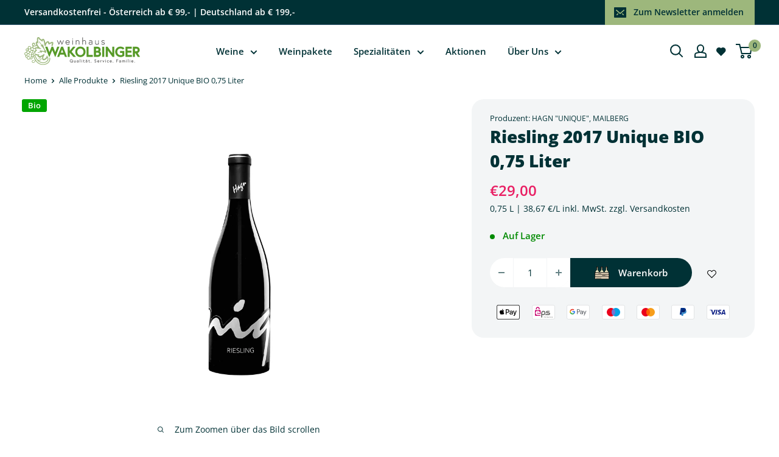

--- FILE ---
content_type: image/svg+xml
request_url: https://wakolbinger.at/cdn/shop/files/Weinhaus_Wakolbinger_Logo_190x@2x.svg?v=1704707676
body_size: 5127
content:
<?xml version="1.0" encoding="UTF-8"?><svg id="b" xmlns="http://www.w3.org/2000/svg" viewBox="0 0 734.74 179.32"><g id="c"><path d="M99.93,92.71c-5.24,4.13-17.19,6.81-15.87,9.24.82,2.03,12.27-2.26,17.45-5.43.97-.59,2.27-.26,2.71.78.36.87.47,1.79.46,2.73,0,2.15,3.07,2.6,3.65.53.74-2.64,1.93-5.05,4.52-5.91,8.71-1.87,15.5,3.25,21.77,7.83,1.23.9,2.96.01,2.95-1.52-.02-2.6.86-5.32,1.76-8.03l-4.32-11.23c-.13.27-.26.54-.37.82-.63,1.56-2.79,1.64-3.45.09-4.73-11.12-9.6-23.02-11.83-34.48-.36-1.86-3.05-1.82-3.4.05,0,.04,0,.07-.02.11-.24,1.3-1.78,1.85-2.81,1.02-6.98-5.6-13.06-13.77-17.32-20.55-.5-.79-1.51-1.04-2.32-.58l-.36.2c-.83.47-1.15,1.55-.66,2.37,4.06,6.94,9.96,13,15.21,19.3,1.13,1.36-.08,3.42-1.81,3.03-1.19-.27-4.58.16-2.21,2.24,11.55,7.26,19.51,20.46,24.32,32.23,1.63,4.4-20.52-.48-27.95-2.32-2.02-.5-3.23,2.26-1.47,3.37.56.36,1.1.75,1.58,1.22.8.84.7,2.18-.21,2.89Z" style="fill:#9db77c; stroke-width:0px;"/><path d="M183.74,35.57c-2.02-5.77-8.99-7.32-14.45-2.87-2.16,2.04-7.31,2.79-10.75,4.6-1.67-19.36-18.95-10.55-24.95,1.57-1.63-7.28-3.87-20.83-8.86-25.99-4.32-3.75-11.75-1.64-13.68,3.73-3.9-2.66-8.61-4.22-11.53-8.12-2.01-2.76-3.04-6.78-6.67-7.85-15.79-4.7-13.05,17.72-12.81,27.35-10.78,2.14-8.91,12.23-4.46,21.77-14.05,12.37-20.02-.02-20.02-.02,0,0-1.58-3.66-.15-5.94,1.28-2.04,3.63-1.45,3.63-1.45.6.15,1.25.43,1.88.93.76.6,1.14,2.11.89,3.12-.43,1.75.56,3.62,2.33,4.11,1.71.47,3.68-.57,4.11-2.33,1.41-5.77-2.35-11.5-8.29-12.22-5.3-.65-10,3.3-10.94,8.45-.56,3.08,0,5.04,1.08,8.34,1.03,2.8,2.07,5.53,2.1,8.29.01,1.6-.24,3.21-.64,4.78-.57-.1-1.14-.17-1.73-.19h-.27c-2.45,0-4.72.82-6.58,2.18-.33-5.53-4.86-9.99-10.5-10.12h-.26c-5.8,0-10.64,4.72-10.78,10.53-.06,2.35.66,4.54,1.89,6.34-1.51-1.14-3.38-1.84-5.41-1.89h-.23c-5.06,0-9.28,4.12-9.4,9.18-.1,4.35,2.79,8.09,6.78,9.25-1.27,1.68-2.07,3.71-2.23,5.92-.56-.1-1.13-.17-1.71-.19h-.26C5.02,96.83.14,101.59,0,107.44c-.12,4.97,3.14,9.25,7.68,10.65-1.22,1.55-1.98,3.47-2.03,5.57-.12,5.19,3.99,9.51,9.18,9.63h.22c-.07,6.44,5.06,11.78,11.52,11.94h.29c3.71,0,7.05-1.77,9.23-4.5,1.67,1.8,4.03,2.96,6.67,3.02h.23c5.06,0,9.28-4.12,9.4-9.18.06-2.54-.9-4.87-2.51-6.61.83.26,1.7.42,2.61.44h.23c.5,0,1-.05,1.48-.13,1.28-.21,2.48-.68,3.54-1.36.23.72.45,1.44.7,2.15,1.44,4.23,3.18,8.35,5.21,12.32l.69,1.3c.36.67.72,1.34,1.09,2,1.97,4.46,1.62,9.94-1.5,13.85-1.84,2.31-4.77,4.18-7.83,3.88-.64-.06-1.29-.24-1.9-.51-1.81-.79-3.3-2.4-3.37-4.41-.08-2.22,1.45-4.01,3.37-4.57.99-.29,2.09-.25,3.14.25,2.13,1,4-2.17,1.86-3.18-1.59-.75-3.34-.99-4.99-.77-2.59.35-4.96,1.85-6.18,4.42-1.92,4.04-.37,8.51,3.32,10.89.9.58,1.87.99,2.86,1.24,3.1.78,6.49.03,9.17-1.8,3.53-2.4,5.93-6.23,6.66-10.43.07-.43.12-.86.16-1.29,3.2,4.56,6.82,8.82,10.86,12.7,10.02,9.64,23.96,14.46,37.76,14.37,7.07-.04,14.2-1.36,20.75-4.05,5.97-2.45,11.49-5.72,15.54-10.83,4.66-5.86,8.07-13.12,9.1-20.54.31-2.24.42-4.21,0-6.74-.28-1.75-.63-3.13-1.04-4.21h-4.8c.45,1.78,1.02,4.03,1,6.35-.05,6.92-2.58,13.98-6.39,19.72-3.31,4.98-7.34,7.99-12.64,10.54-5.79,2.79-12.22,4.36-18.63,4.73-12.39.72-25.48-2.75-35.03-10.89-10.14-8.64-17.83-20.51-22.5-32.92-1.02-2.7-1.89-5.46-2.65-8.25.35-.95.57-1.96.59-3.01.02-.75-.06-1.47-.21-2.17.62.2,1.27.31,1.92.38,6.2,15.08,13.44,30.79,26.73,40.75,7.58,5.68,16.63,8.29,26.01,8.84,10.62.63,21.81-2.06,29.43-9.89,3.96-4.07,6.59-9.25,6.92-14.96.3-5.12-1.25-10.32-3.93-14.69l-.09-.19-5.24-10.02s-.14-.33-.36-.88c-.04.53-.07,1.05-.14,1.57-.74,5.63-3.06,10.93-6.77,15.23-3.47,4.03-8.06,7.06-13.12,8.71-.47.15-1.01-.11-1.26-.51-1.4-2.3-2.03-5.06-1.95-7.74.08-2.53.82-4.97,1.84-7.26,1.03-2.3,2.47-4.33,3.73-6.5,1.27-2.19,1.91-4.52,1.91-7.05,0-1.95-.33-3.87-.85-5.75-1.6,1.37-3.24,2.7-4.92,3.98-3.95,3.02-8.09,6-12.63,8.08-5.36,2.45-11.31,3.64-17.16,2.54-.87-.16-1.02-1.29-.49-1.86,1.96-2.11,2.93-4.9,3.46-7.7-2.27-.03-4.53-.12-6.79-.31-3.78-.32-7.71-.68-11.27-2.11-3.54-1.42-6.58-3.7-9.5-6.11-.48-.4-.38-1.16,0-1.58,1.37-1.5,2.2-3.39,3.1-5.19.87-1.76,1.88-3.37,3.13-4.88,2.29-2.77,5.08-5.27,8.13-7.23-.62-.44-1.35-.75-2.01-1.06-1.14-.54-2.18-1.21-3.16-2-1.99-1.59-3.62-3.65-4.84-5.89-.33-.6-.06-1.48.67-1.64,3.27-.73,6.63-1.09,9.98-1,2.94.08,5.89.49,8.74,1.25,1.34.36,2.62.87,3.94,1.31,1.19.39,2.42.58,3.66.65,2.53.13,5.06-.17,7.58-.44.82-.09,1.64-.18,2.46-.23-.88-.6-1.76-1.21-2.64-1.81-.74-.51-1.48-1.05-2.24-1.53-.62-.39-1.31-.7-1.95-1.07-.92-.55-1.8-1.15-2.64-1.82-1.4-1.1-2.61-2.4-3.81-3.71-1.36-1.48-2.84-2.86-4.14-4.39-2.95-3.46-5.25-7.43-7.16-11.54-1.89-4.08-3.43-8.32-4.66-12.64-.28-1,1.15-1.99,1.86-1.08,2.15,2.75,5.42,4.29,8.62,5.61-.49-1.66-.89-3.35-1.22-5.05-1.75-9.12-1.78-18.63-.66-27.82.06-.49.31-.93.82-1.07.44-.12,1.06.07,1.26.51.99,2.17,2.26,4.22,3.82,6.02,1.35,1.56,2.88,2.98,4.58,4.16,1.91,1.32,4,2.35,6.01,3.5,3.49,1.99,6.46,4.58,8.6,7.94,1.08-1.23,1.87-2.75,2.57-4.2.94-1.95,1.7-3.98,2.3-6.06.29-1.02,1.9-1.1,2.15,0,.68,3.02,1.59,6,2.54,8.94.39,1.21.85,2.38,1.26,3.58.62,1.81,1.03,3.68,1.35,5.56.63,3.75.8,7.58,1.49,11.32.46,2.51,1.41,4.92,2.65,7.16l.43.75h6.76v-.75c.05-4.16.9-8.17,2.73-11.98,2.02-4.19,5.12-7.86,9.04-10.39.81-.52,1.93.35,1.64,1.26-1.02,3.16,1.42,6.01,3.04,8.47,1.19,1.8,2.16,3.76,2.94,5.78,1.46-2.55,4.09-4.35,6.86-5.51,2.08-.87,4.27-1.43,6.37-2.25,1.96-.76,3.79-1.84,5.3-3.32.74-.73,2.28,0,1.86,1.08-.89,2.33-1.68,4.7-2.35,7.1-.6,2.15-1.15,4.32-1.51,6.52-.18,1.08-.25,2.9-.21,3.97h7.83l.03-.75c.25-7.06,5.54-13.79,3.44-20.59ZM49.72,70.06c3.72.09,6.67,3.18,6.58,6.9s-3.18,6.67-6.9,6.58c-3.72-.09-6.67-3.18-6.58-6.9s3.17-6.67,6.9-6.58ZM46.03,88.03c3.38.08,6.06,2.89,5.98,6.27-.08,3.38-2.89,6.06-6.27,5.98s-6.06-2.89-5.98-6.27c.08-3.38,2.89-6.06,6.27-5.98ZM52.3,102.62c2.27.05,4.07,1.94,4.02,4.22-.05,2.27-1.94,4.07-4.22,4.02-2.27-.05-4.07-1.94-4.02-4.22.06-2.27,1.95-4.07,4.22-4.02ZM44.75,106.56c-.09,3.72-3.18,6.67-6.9,6.58-3.72-.09-6.67-3.18-6.58-6.9s3.18-6.67,6.9-6.58c3.72.09,6.67,3.18,6.58,6.9ZM40.7,84.4c-.09,3.72-3.18,6.67-6.9,6.58-3.72-.09-6.67-3.18-6.58-6.9s3.18-6.67,6.9-6.58c3.73.09,6.67,3.18,6.58,6.9ZM32.37,62.12c3.49.08,6.26,2.98,6.17,6.48-.08,3.49-2.98,6.26-6.48,6.17-3.49-.08-6.26-2.98-6.17-6.48.08-3.49,2.98-6.26,6.48-6.17ZM24.16,91.02c3.72.09,6.67,3.18,6.58,6.9s-3.18,6.67-6.9,6.58c-3.72-.09-6.67-3.18-6.58-6.9s3.18-6.67,6.9-6.58ZM30.92,115.27c-.08,3.33-2.85,5.97-6.18,5.89s-5.97-2.85-5.89-6.18,2.85-5.97,6.18-5.89,5.97,2.85,5.89,6.18ZM12.74,81.92c.07-2.73,2.33-4.89,5.07-4.83,2.73.07,4.89,2.33,4.83,5.07-.07,2.73-2.33,4.89-5.07,4.83-2.74-.07-4.9-2.34-4.83-5.07ZM4.45,107.51c.09-3.54,3.03-6.34,6.57-6.26,3.54.09,6.34,3.03,6.26,6.57-.09,3.54-3.03,6.34-6.57,6.26-3.54-.08-6.34-3.02-6.26-6.57ZM14.93,128.8c-2.73-.07-4.89-2.33-4.83-5.07.07-2.73,2.33-4.89,5.07-4.83,2.73.07,4.89,2.33,4.83,5.07-.07,2.73-2.34,4.89-5.07,4.83ZM26.67,140.74c-4.06-.1-7.27-3.47-7.17-7.53s3.47-7.27,7.53-7.17c4.06.1,7.27,3.47,7.17,7.53s-3.47,7.27-7.53,7.17ZM30.91,121.26c.09-3.72,3.18-6.67,6.9-6.58,3.72.09,6.67,3.18,6.58,6.9s-3.18,6.67-6.9,6.58c-3.73-.08-6.67-3.17-6.58-6.9ZM42.85,139.26c-2.73-.07-4.89-2.33-4.83-5.07.07-2.73,2.33-4.89,5.07-4.83,2.73.07,4.89,2.33,4.83,5.07-.07,2.74-2.34,4.9-5.07,4.83ZM52.59,123.92c-2.73-.07-4.89-2.33-4.83-5.07.07-2.73,2.33-4.89,5.07-4.83,2.73.07,4.89,2.33,4.83,5.07-.07,2.73-2.34,4.89-5.07,4.83ZM54.19,96.42c.07-2.73,2.33-4.89,5.07-4.83,2.73.07,4.89,2.33,4.83,5.07-.07,2.73-2.33,4.89-5.07,4.83s-4.89-2.34-4.83-5.07ZM70.7,115.36c4.27,2,9.04,3.2,13,3.74-.87,15.73,21.41,11.14,30.31,6.39-6.7,29.28,13.52,27.94,26.61,14.8,2.14-2.15,4.09-4.62,5.7-7.32,1.08,2.52,1.71,5.22,1.72,8.01,0,4.3-1.71,8.32-4.5,11.56-.39.46-.8.9-1.22,1.32-6.3,6.3-15.35,8.56-24.13,8.31-8.58-.25-16.88-2.42-23.96-7.38-1.36-.95-2.63-2-3.86-3.1,4.15.74,8.54.03,12.07-2.42.67-.47,1.3-.98,1.88-1.55,2.5-2.45,4.02-5.77,3.52-9.38-.58-4.16-3.75-7.61-8.06-7.8-2.39-.11-4.47.8-5.97,2.29-1.93,1.91-2.91,4.79-2.4,7.7.28,1.6,2.05,1.63,2.99.75.43-.4.69-1,.56-1.72-.27-1.51.26-2.94,1.23-3.94s2.39-1.57,3.89-1.37c2.76.36,4.25,3.16,4.19,5.73-.05,1.97-.85,3.6-2.09,4.88-2.74,2.81-7.6,3.92-11.2,3.24-2.92-.56-5.52-1.93-7.54-4.04-1.52-2.01-2.93-4.11-4.24-6.24-4.12-6.74-7.4-13.95-10.43-21.24.68-.34,1.34-.74,1.93-1.22ZM68.54,109.57c-.07,2.73-2.33,4.89-5.07,4.83-2.73-.07-4.89-2.33-4.83-5.07.07-2.73,2.33-4.89,5.07-4.83s4.9,2.34,4.83,5.07ZM63.43,89.39c-3.72-.09-6.67-3.18-6.58-6.9s3.18-6.67,6.9-6.58c3.72.09,6.67,3.18,6.58,6.9-.09,3.72-3.18,6.67-6.9,6.58ZM84.87,65.45c-7.53-1.02-15.16.55-18.79,4.32-.52.54-.95,1.12-1.3,1.75-.3-.03-.61-.06-.92-.07h-.27c-1.35,0-2.65.26-3.85.71-.51-1.12-1.2-2.16-2.08-3.08-.25-.27-.52-.52-.79-.76.71-2.44,1.19-5.03,1.12-7.53-.01-.55-.07-1.08-.13-1.62,3.28,1.36,6.95,1.48,10.49.93,3.64-.57,7.38-2.02,10.39-4.3,2.25,3.92,4.58,7.39,6.13,9.65Z" style="fill:#9db77c; stroke-width:0px;"/><path d="M308.02,153.45c0-5.86-4.19-10.28-9.74-10.28s-9.74,4.42-9.74,10.28,4.19,10.28,9.74,10.28c2.25,0,4.32-.7,5.99-2.04l3.08,2.75,1.73-2.05-2.98-2.68c1.25-1.79,1.92-3.95,1.92-6.26ZM301.19,155.3l-1.76,2.08,2.66,2.41c-1.1.82-2.41,1.25-3.82,1.25-4.26,0-6.8-3.86-6.8-7.59s2.54-7.59,6.8-7.59c3.83,0,6.83,3.34,6.83,7.59,0,1.57-.41,3.06-1.19,4.33l-2.72-2.48Z" style="fill:#575756; stroke-width:0px;"/><path d="M323.9,159.16c-.16.29-1.13,1.93-2.93,1.93s-2.82-1.06-2.82-2.9v-8.09h-2.78v8.48c0,3.54,2.6,5.15,5.02,5.15,1.92,0,3.09-1.05,3.67-1.77v1.44h2.61v-13.29h-2.78v9.05h.01Z" style="fill:#575756; stroke-width:0px;"/><path d="M339.39,149.77c-2.81,0-4.8,1.29-4.88,1.34l-.17.11,1.17,2.35.22-.12s1.84-1.05,3.67-1.05c.9,0,2.98.27,2.98,2.79v.28c-.59-.32-1.86-.87-3.59-.87-3.05,0-5.26,1.9-5.26,4.51,0,2.89,2.52,4.62,4.96,4.62,2.1,0,3.44-1.09,4.08-1.77v1.44h2.58v-8.67c0-2.39-1.81-4.96-5.76-4.96ZM342.37,157.82v1.6c-.24.31-1.5,1.79-3.39,1.79-1.24,0-2.68-.55-2.68-2.1,0-1.25,1.2-2.1,2.98-2.1,1.64,0,2.76.61,3.09.81Z" style="fill:#575756; stroke-width:0px;"/><rect x="353.09" y="141.94" width="2.78" height="21.45" style="fill:#575756; stroke-width:0px;"/><path d="M365.61,144.41c-.98,0-1.8.83-1.8,1.81s.82,1.82,1.8,1.82,1.8-.83,1.8-1.82-.83-1.81-1.8-1.81Z" style="fill:#575756; stroke-width:0px;"/><rect x="364.22" y="150.1" width="2.78" height="13.29" style="fill:#575756; stroke-width:0px;"/><path d="M381.93,160.61s-.69.48-1.32.48c-1.07,0-1.61-.58-1.61-1.74v-6.68h3.96v-2.58h-3.96v-3.91h-2.78v3.91h-2.47v2.58h2.47v6.79c0,2.93,2.1,4.26,4.05,4.26.9,0,1.75-.25,2.75-.81l.19-.1-1.05-2.37-.23.17Z" style="fill:#575756; stroke-width:0px;"/><path d="M394.85,149.77c-2.81,0-4.8,1.29-4.88,1.34l-.17.11,1.17,2.35.22-.12s1.84-1.05,3.67-1.05c.9,0,2.98.27,2.98,2.79v.28c-.59-.32-1.86-.87-3.59-.87-3.05,0-5.26,1.9-5.26,4.51,0,2.89,2.52,4.62,4.96,4.62,2.1,0,3.44-1.09,4.08-1.77v1.44h2.58v-8.67c0-2.39-1.81-4.96-5.76-4.96ZM397.83,157.82v1.6c-.24.31-1.5,1.79-3.39,1.79-1.24,0-2.68-.55-2.68-2.1,0-1.25,1.2-2.1,2.98-2.1,1.64,0,2.77.61,3.09.81Z" style="fill:#575756; stroke-width:0px;"/><path d="M392.79,148.04c.98,0,1.8-.83,1.8-1.82s-.82-1.81-1.8-1.81-1.8.83-1.8,1.81.82,1.82,1.8,1.82Z" style="fill:#575756; stroke-width:0px;"/><path d="M397.76,148.04c.98,0,1.8-.83,1.8-1.82s-.82-1.81-1.8-1.81-1.8.83-1.8,1.81.83,1.82,1.8,1.82Z" style="fill:#575756; stroke-width:0px;"/><path d="M415.13,160.61s-.69.48-1.32.48c-1.07,0-1.61-.58-1.61-1.74v-6.68h3.96v-2.58h-3.96v-3.91h-2.77v3.91h-2.47v2.58h2.47v6.79c0,2.93,2.1,4.26,4.05,4.26.9,0,1.75-.25,2.75-.81l.19-.1-1.05-2.37-.24.17Z" style="fill:#575756; stroke-width:0px;"/><ellipse cx="424.42" cy="161.91" rx="1.8" ry="1.82" style="fill:#575756; stroke-width:0px;"/><path d="M452.86,152.26c-2.59-1.2-4.15-1.92-4.15-3.76,0-1.29,1.05-2.65,3.01-2.65,2.23,0,3.53,1.9,3.54,1.92l.14.21,2.09-1.71-.11-.18c-.08-.12-1.95-2.94-5.66-2.94-3.99,0-5.79,3.12-5.79,5.34,0,3.34,2.35,4.7,5.41,6.12,2.23,1.04,3.6,1.77,3.6,3.59,0,1.94-1.75,2.82-3.37,2.82-2.85,0-3.94-2.73-3.99-2.85l-.1-.26-2.33,1.41.07.18s1.68,4.2,6.35,4.2c3.59,0,6.2-2.32,6.2-5.51,0-3.38-2.13-4.64-4.91-5.93Z" style="fill:#575756; stroke-width:0px;"/><path d="M470.59,149.77c-3.82,0-6.58,2.93-6.58,6.98s2.95,6.98,6.86,6.98c3.43,0,5.38-2.51,5.46-2.62l.12-.16-1.79-1.88-.16.23s-1.29,1.79-3.63,1.79-3.86-1.66-4.11-3.28h10.2l.02-.21c.03-.31.03-.51.03-.77,0-4.16-2.64-7.06-6.42-7.06ZM470.59,152.4c2.28,0,3.47,1.68,3.67,3h-7.44c.26-1.16,1.28-3,3.77-3Z" style="fill:#575756; stroke-width:0px;"/><path d="M489.5,149.77c-1.68,0-2.76,1.02-3.31,1.74v-1.41h-2.61v13.29h2.78v-9.01c.13-.29,1-1.98,2.68-1.98.88,0,1.34.25,1.34.25l.23.13,1.04-2.57-.21-.09s-.86-.35-1.94-.35Z" style="fill:#575756; stroke-width:0px;"/><polygon points="502.39 158.45 498.7 150.24 498.64 150.1 495.59 150.1 502.31 164.26 509.03 150.1 506.14 150.1 502.39 158.45" style="fill:#575756; stroke-width:0px;"/><path d="M516.55,144.41c-.98,0-1.8.83-1.8,1.81s.82,1.82,1.8,1.82,1.8-.83,1.8-1.82-.83-1.81-1.8-1.81Z" style="fill:#575756; stroke-width:0px;"/><rect x="515.16" y="150.1" width="2.78" height="13.29" style="fill:#575756; stroke-width:0px;"/><path d="M535.21,159.37s-1.2,1.73-3.52,1.73-4-1.83-4-4.35,1.68-4.35,4-4.35c2.11,0,3.3,1.45,3.31,1.47l.16.19,1.91-1.73-.13-.17c-.08-.1-1.92-2.39-5.24-2.39-3.8,0-6.77,3.06-6.77,6.98s2.98,6.98,6.77,6.98c3.43,0,5.3-2.46,5.38-2.56l.12-.16-1.82-1.87-.17.23Z" style="fill:#575756; stroke-width:0px;"/><path d="M549.01,149.77c-3.82,0-6.58,2.93-6.58,6.98s2.95,6.98,6.86,6.98c3.43,0,5.38-2.51,5.46-2.62l.12-.16-1.79-1.88-.16.23s-1.29,1.79-3.63,1.79-3.86-1.66-4.11-3.28h10.2l.02-.21c.03-.31.03-.51.03-.77-.01-4.16-2.65-7.06-6.42-7.06ZM549.01,152.4c2.28,0,3.47,1.68,3.67,3h-7.44c.25-1.16,1.27-3,3.77-3Z" style="fill:#575756; stroke-width:0px;"/><ellipse cx="563.63" cy="161.91" rx="1.8" ry="1.82" style="fill:#575756; stroke-width:0px;"/><polygon points="585.3 163.39 588.07 163.39 588.07 154.54 596.07 154.54 596.07 151.85 588.07 151.85 588.07 146.19 596.62 146.19 596.62 143.5 585.3 143.5 585.3 163.39" style="fill:#575756; stroke-width:0px;"/><path d="M608.29,149.77c-2.81,0-4.8,1.29-4.88,1.34l-.17.11,1.17,2.35.22-.12s1.84-1.05,3.67-1.05c.9,0,2.98.27,2.98,2.79v.28c-.59-.32-1.86-.87-3.59-.87-3.05,0-5.26,1.9-5.26,4.51,0,2.89,2.52,4.62,4.96,4.62,2.1,0,3.44-1.09,4.08-1.77v1.44h2.58v-8.67c0-2.39-1.8-4.96-5.76-4.96ZM611.27,157.82v1.6c-.24.31-1.5,1.79-3.39,1.79-1.24,0-2.68-.55-2.68-2.1,0-1.25,1.2-2.1,2.98-2.1,1.64,0,2.77.61,3.09.81Z" style="fill:#575756; stroke-width:0px;"/><path d="M635.14,149.77c-2.16,0-3.33,1.4-3.78,2.11-.42-.73-1.53-2.11-3.97-2.11-1.72,0-2.75.94-3.28,1.63v-1.3h-2.61v13.29h2.78v-9.12c.13-.27.93-1.87,2.49-1.87s2.49,1.02,2.49,2.88v8.12h2.78v-9.12c.12-.27.91-1.87,2.49-1.87s2.49,1.02,2.49,2.88v8.12h2.78v-8.48c-.03-3.19-1.8-5.16-4.66-5.16Z" style="fill:#575756; stroke-width:0px;"/><path d="M649.02,144.41c-.98,0-1.8.83-1.8,1.81s.82,1.82,1.8,1.82,1.8-.83,1.8-1.82-.82-1.81-1.8-1.81Z" style="fill:#575756; stroke-width:0px;"/><rect x="647.63" y="150.1" width="2.78" height="13.29" style="fill:#575756; stroke-width:0px;"/><rect x="658.76" y="141.94" width="2.78" height="21.45" style="fill:#575756; stroke-width:0px;"/><path d="M671.28,144.41c-.98,0-1.8.83-1.8,1.81s.82,1.82,1.8,1.82,1.8-.83,1.8-1.82-.82-1.81-1.8-1.81Z" style="fill:#575756; stroke-width:0px;"/><rect x="669.89" y="150.1" width="2.78" height="13.29" style="fill:#575756; stroke-width:0px;"/><path d="M686.23,149.77c-3.81,0-6.58,2.93-6.58,6.98s2.95,6.98,6.86,6.98c3.43,0,5.38-2.51,5.46-2.62l.12-.16-1.79-1.88-.16.23s-1.29,1.79-3.63,1.79-3.86-1.66-4.11-3.28h10.2l.02-.21c.03-.31.03-.51.03-.77,0-4.16-2.64-7.06-6.42-7.06ZM686.23,152.4c2.28,0,3.47,1.68,3.67,3h-7.44c.25-1.16,1.28-3,3.77-3Z" style="fill:#575756; stroke-width:0px;"/><ellipse cx="700.85" cy="161.91" rx="1.8" ry="1.82" style="fill:#575756; stroke-width:0px;"/><polygon points="208.98 62.23 196.15 97.24 182.98 62.23 172.61 62.23 159.19 97.23 146.7 62.23 132.18 62.23 157.41 127.6 159.45 127.62 177.47 83.76 195.24 127.61 197.28 127.6 222.51 62.23 208.98 62.23" style="fill:#579a28; stroke-width:0px;"/><path d="M233.58,62.23l-25.16,65.39h13.17l5.72-14.99h24.95l5.72,14.99h13.17l-25.16-65.39h-12.41ZM247.58,100.51h-15.59l7.8-20.47,7.79,20.47Z" style="fill:#579a28; stroke-width:0px;"/><polygon points="324.05 64 323.19 62.23 309.25 62.23 288.53 88.51 288.53 62.23 275.61 62.23 275.61 127.62 288.53 127.62 288.53 100.94 311.51 127.62 326.23 127.62 327.06 125.81 300.11 94.35 324.05 64" style="fill:#579a28; stroke-width:0px;"/><path d="M356.13,61.14c-18.67,0-32.74,14.52-32.74,33.78s14.08,33.78,32.74,33.78,32.74-14.52,32.74-33.78-14.08-33.78-32.74-33.78ZM356.13,116.22c-11.38,0-19.65-8.96-19.65-21.3s8.26-21.3,19.65-21.3,19.65,8.96,19.65,21.3-8.27,21.3-19.65,21.3Z" style="fill:#579a28; stroke-width:0px;"/><polygon points="408.46 62.23 395.54 62.23 395.54 127.62 435.1 127.62 435.1 115.14 408.46 115.14 408.46 62.23" style="fill:#579a28; stroke-width:0px;"/><path d="M479.2,92.81c2.26-1.85,5.24-5.66,5.24-11.43,0-11.99-7.86-19.15-21.03-19.15h-21.39v65.39h23.63c12.76,0,22.02-8.32,22.02-19.79-.01-8.8-5.18-13.27-8.47-15.02ZM463.06,88.05h-8.11v-13.34h8.11c3.1,0,8.29.87,8.29,6.67,0,4.61-2.56,6.67-8.29,6.67ZM454.94,100.53h10.35c4.23,0,9.28,1.27,9.28,7.3s-5.04,7.3-9.28,7.3h-10.35v-14.6h0Z" style="fill:#579a28; stroke-width:0px;"/><rect x="494.81" y="62.23" width="12.92" height="65.39" style="fill:#579a28; stroke-width:0px;"/><polygon points="558.6 103.44 528.96 62.23 517.65 62.23 517.65 127.62 530.57 127.62 530.57 86.49 560.2 127.62 571.52 127.62 571.52 62.23 558.6 62.23 558.6 103.44" style="fill:#579a28; stroke-width:0px;"/><path d="M608.48,102.16h14.21v11.69c-1.13.71-4.73,2.55-11.51,2.55-11.72,0-20.9-9.43-20.9-21.48s8.98-21.48,20.45-21.48c9.94,0,14.92,6.11,14.96,6.17l.76.96,8.92-8.78-.63-.77c-.33-.4-8.29-9.88-24-9.88-19.12,0-33.55,14.52-33.55,33.78s14.93,33.78,34,33.78c15.47,0,23.59-7.93,23.93-8.27l.32-.32v-30.26h-26.96v12.31Z" style="fill:#579a28; stroke-width:0px;"/><polygon points="655.63 100.35 680.66 100.35 680.66 87.87 655.63 87.87 655.63 74.71 682.81 74.71 682.81 62.23 642.71 62.23 642.71 127.62 683.35 127.62 683.35 115.14 655.63 115.14 655.63 100.35" style="fill:#579a28; stroke-width:0px;"/><path d="M719.9,102.61c8.38-2.72,13.33-9.95,13.33-19.61,0-12.23-8.98-20.78-21.84-20.78h-21.66v65.39h12.92v-23.84h3.21l14.84,23.84h13.12l.92-1.68-14.84-23.32ZM702.65,74.71h7.4c3.76,0,10.08,1.08,10.08,8.29s-6.31,8.29-10.08,8.29h-7.4v-16.58Z" style="fill:#579a28; stroke-width:0px;"/><polygon points="238.92 41.54 230.5 20.44 228.31 20.44 219.82 41.55 211.16 20.44 207.18 20.44 219.5 49.62 220.03 49.61 229.28 27.22 238.48 49.61 239.01 49.62 251.22 20.84 251.39 20.44 247.53 20.44 238.92 41.54" style="fill:#575756; stroke-width:0px;"/><path d="M275.07,19.71c-7.84,0-13.75,6.36-13.75,14.8s6.28,14.8,14.29,14.8c4.29,0,8.75-2.19,11.66-5.73l.16-.2-2.5-2.6-.2.26c-.85,1.08-4.02,4.61-9.11,4.61-7.12,0-10.22-5.75-10.58-9.58h23.48l.02-.26c.06-.68.06-.75.06-1.29-.01-8.31-5.95-14.81-13.53-14.81ZM265.14,32.59c.27-3.2,2.92-9.22,9.93-9.22s9.42,6.12,9.69,9.22h-19.62Z" style="fill:#575756; stroke-width:0px;"/><rect x="304.89" y="20.44" width="3.69" height="28.14" style="fill:#575756; stroke-width:0px;"/><path d="M306.73,9.07c-1.48,0-2.68,1.21-2.68,2.71s1.2,2.71,2.68,2.71,2.68-1.21,2.68-2.71c.01-1.49-1.2-2.71-2.68-2.71Z" style="fill:#575756; stroke-width:0px;"/><path d="M339.48,19.71c-5.12,0-7.95,3.3-9.05,4.97v-4.25h-3.39v28.14h3.69v-19.26c.24-.56,2.65-5.94,8.15-5.94,4.79,0,7.43,2.78,7.43,7.81v17.4h3.69v-17.88c0-5.47-3.26-10.99-10.52-10.99Z" style="fill:#575756; stroke-width:0px;"/><path d="M381.01,19.71c-4.89,0-7.66,3.03-8.75,4.55V2.29h-3.69v46.28h3.69v-19.26c.24-.56,2.65-5.94,8.15-5.94,4.79,0,7.44,2.78,7.44,7.81v17.4h3.69v-17.88c0-5.47-3.26-10.99-10.53-10.99Z" style="fill:#575756; stroke-width:0px;"/><path d="M421.06,19.71c-5.76,0-10.21,2.83-10.39,2.95l-.22.14,1.64,3.23.27-.17s3.94-2.49,8.76-2.49c2.33,0,7.73.74,7.73,7.57v1.52c-1.14-.7-4.3-2.35-8.81-2.35-5.39,0-11.12,3.36-11.12,9.6s5.2,9.6,10.22,9.6c5.32,0,8.76-3.44,10.01-4.94v4.21h3.39v-18.36c0-5.08-3.02-10.51-11.48-10.51ZM419.86,45.65c-3.55,0-7.14-1.84-7.14-5.94,0-4.4,4.62-6,7.73-6,4.71,0,7.76,1.77,8.39,2.17v4.42c-.38.61-3.57,5.35-8.98,5.35Z" style="fill:#575756; stroke-width:0px;"/><path d="M469.43,39.83c-.24.56-2.66,5.82-8.15,5.82-3.39,0-7.43-1.36-7.43-7.81v-17.4h-3.69v17.88c0,8.11,5.67,10.99,10.52,10.99,5.12,0,7.95-3.24,9.05-4.87v4.14h3.39v-28.14h-3.69v19.39Z" style="fill:#575756; stroke-width:0px;"/><path d="M501.86,32.9c-4.82-1.07-7.98-2.01-7.98-5.1,0-2.61,2.54-4.43,6.18-4.43,4.72,0,7.48,2.96,7.51,2.99l.22.24,2.41-2.72-.17-.19c-.14-.16-3.51-3.97-9.97-3.97s-9.92,4.11-9.92,8.09c0,4.35,3.06,6.98,9.92,8.5,4.32.98,7.38,1.9,7.38,4.8,0,3.59-4.3,4.55-6.84,4.55-6.21,0-8.94-4.7-8.97-4.75l-.17-.31-2.9,2.5.13.21c.04.06,3.77,6,11.92,6,5.29,0,10.64-2.82,10.64-8.21s-4.51-7.1-9.39-8.2Z" style="fill:#575756; stroke-width:0px;"/></g></svg>

--- FILE ---
content_type: image/svg+xml
request_url: https://cdn.shopify.com/s/files/1/0269/2150/0752/files/Kalender2.svg?v=1704780754
body_size: 639
content:
<?xml version="1.0" encoding="UTF-8"?><svg id="b" xmlns="http://www.w3.org/2000/svg" viewBox="0 0 155.64 205"><g id="c"><polygon points="2.5 113.61 69.17 113.61 69.17 180.28 2.5 180.28 2.5 113.61 2.5 113.61" style="fill:#eeedc4; stroke-width:0px;"/><path d="M50.17,116.11H2.5c-1.38,0-2.5-1.12-2.5-2.5v-11.11c0-14.51,8.86-27.61,22.22-33.13V2.5c0-1.38,1.12-2.5,2.5-2.5h22.22c1.38,0,2.5,1.12,2.5,2.5v66.87c.99.41,1.96.86,2.9,1.35,1.22.64,1.7,2.15,1.06,3.37-.64,1.22-2.15,1.7-3.37,1.06-1.26-.66-2.58-1.24-3.92-1.72-1-.35-1.66-1.3-1.66-2.35V5h-17.22v66.08c0,1.06-.67,2-1.66,2.35-12.3,4.38-20.56,16.06-20.56,29.06v8.61h45.17c1.38,0,2.5,1.12,2.5,2.5s-1.12,2.5-2.5,2.5Z" style="stroke-width:0px;"/><g style="opacity:.6;"><path d="M12.76,101.54c-.12,0-.25,0-.38-.03-1.37-.21-2.3-1.48-2.1-2.85.68-4.46,2.53-8.69,5.37-12.24.86-1.08,2.43-1.25,3.51-.39,1.08.86,1.26,2.43.39,3.51-2.29,2.87-3.79,6.28-4.33,9.88-.19,1.24-1.25,2.12-2.47,2.12Z" style="fill:#fff; stroke-width:0px;"/></g><g style="opacity:.6;"><path d="M25.42,84.15c-.91,0-1.79-.5-2.23-1.38-.62-1.23-.13-2.74,1.11-3.36.94-.48,1.94-.9,2.95-1.26,1.3-.46,2.73.21,3.2,1.51.46,1.3-.21,2.73-1.51,3.2-.82.29-1.62.64-2.38,1.02-.36.18-.75.27-1.12.27Z" style="fill:#fff; stroke-width:0px;"/></g><path d="M69.17,205H2.5c-1.38,0-2.5-1.12-2.5-2.5v-22.22c0-1.38,1.12-2.5,2.5-2.5h66.67c1.38,0,2.5,1.12,2.5,2.5v22.22c0,1.38-1.12,2.5-2.5,2.5ZM5,200h61.67v-17.22H5v17.22Z" style="stroke-width:0px;"/><path d="M69.17,182.78H2.5c-1.38,0-2.5-1.12-2.5-2.5v-66.67c0-1.38,1.12-2.5,2.5-2.5s2.5,1.12,2.5,2.5v64.17h61.67v-1.81c0-1.38,1.12-2.5,2.5-2.5s2.5,1.12,2.5,2.5v4.31c0,1.38-1.12,2.5-2.5,2.5Z" style="stroke-width:0px;"/><rect x="24.72" y="2.5" width="22.22" height="24.4" style="fill:#dbcbb1; stroke-width:0px;"/><path d="M46.94,29.4c-1.38,0-2.5-1.12-2.5-2.5V5h-17.22v19.4h9.49c1.38,0,2.5,1.12,2.5,2.5s-1.12,2.5-2.5,2.5h-11.99c-1.38,0-2.5-1.12-2.5-2.5V2.5c0-1.38,1.12-2.5,2.5-2.5h22.22c1.38,0,2.5,1.12,2.5,2.5v24.4c0,1.38-1.12,2.5-2.5,2.5Z" style="stroke-width:0px;"/><rect x="61.17" y="65.27" width="91.97" height="21.69" style="fill:#b79c7e; stroke-width:0px;"/><path d="M153.14,89.46H61.17c-1.38,0-2.5-1.12-2.5-2.5v-21.69c0-1.38,1.12-2.5,2.5-2.5h91.97c1.38,0,2.5,1.12,2.5,2.5v21.69c0,1.38-1.12,2.5-2.5,2.5ZM63.67,84.46h86.97v-16.69H63.67v16.69Z" style="stroke-width:0px;"/><rect x="73.23" y="55.24" width="8.59" height="20.05" rx="4.3" ry="4.3" style="fill:#dbcbb1; stroke-width:0px;"/><path d="M77.53,77.8c-3.75,0-6.8-3.05-6.8-6.8v-11.46c0-3.75,3.05-6.8,6.8-6.8s6.8,3.05,6.8,6.8v11.46c0,3.75-3.05,6.8-6.8,6.8ZM77.53,57.74c-.99,0-1.8.81-1.8,1.8v11.46c0,.99.81,1.8,1.8,1.8s1.8-.81,1.8-1.8v-11.46c0-.99-.81-1.8-1.8-1.8Z" style="stroke-width:0px;"/><rect x="132.49" y="55.24" width="8.59" height="20.05" rx="4.3" ry="4.3" style="fill:#dbcbb1; stroke-width:0px;"/><path d="M136.78,77.8c-3.75,0-6.8-3.05-6.8-6.8v-11.46c0-3.75,3.05-6.8,6.8-6.8s6.8,3.05,6.8,6.8v11.46c0,3.75-3.05,6.8-6.8,6.8ZM136.78,57.74c-.99,0-1.8.81-1.8,1.8v11.46c0,.99.81,1.8,1.8,1.8s1.8-.81,1.8-1.8v-11.46c0-.99-.81-1.8-1.8-1.8Z" style="stroke-width:0px;"/><polygon points="151.72 86.96 62.59 86.96 62.59 166.08 133.26 166.08 151.72 147.62 151.72 86.96" style="fill:#fff; stroke-width:0px;"/><path d="M133.26,168.58H62.59c-1.38,0-2.5-1.12-2.5-2.5v-79.12c0-1.38,1.12-2.5,2.5-2.5h89.13c1.38,0,2.5,1.12,2.5,2.5v60.66c0,.66-.26,1.3-.73,1.77l-18.46,18.46c-.47.47-1.1.73-1.77.73ZM65.09,163.58h67.13l17-17v-57.12h-84.13v74.12Z" style="stroke-width:0px;"/><polygon points="133.26 166.08 151.72 147.62 133.26 147.62 133.26 166.08" style="fill:#fff; stroke-width:0px;"/><path d="M133.26,168.58c-.32,0-.65-.06-.96-.19-.93-.39-1.54-1.3-1.54-2.31v-18.46c0-1.38,1.12-2.5,2.5-2.5h18.46c1.01,0,1.92.61,2.31,1.54.39.93.17,2.01-.54,2.72l-18.46,18.46c-.48.48-1.12.73-1.77.73ZM135.76,150.12v9.93l9.93-9.93h-9.93Z" style="stroke-width:0px;"/><polygon points="62.59 99.09 62.59 86.96 151.72 86.96 151.72 103.8 138.88 95.38 130.4 99.56 123.34 95.38 109.99 103.8 103.25 93.13 97.45 100.19 88.34 95.38 77.53 99.56 70.29 95.38 62.59 99.09" style="fill:#fff; stroke-width:0px;"/><path d="M109.99,106.3c-.83,0-1.64-.41-2.12-1.17l-4.89-7.75-3.61,4.39c-.75.92-2.05,1.18-3.1.62l-8.1-4.28-9.75,3.77c-.71.27-1.5.21-2.15-.17l-6.09-3.52-6.51,3.14c-.77.37-1.69.32-2.42-.13-.73-.46-1.17-1.26-1.17-2.12v-12.13c0-1.38,1.12-2.5,2.5-2.5h89.13c1.38,0,2.5,1.12,2.5,2.5v16.84c0,.92-.5,1.76-1.31,2.2s-1.79.39-2.56-.11l-11.65-7.64-7.19,3.55c-.76.37-1.65.34-2.38-.09l-5.75-3.4-12.06,7.6c-.41.26-.88.39-1.33.39ZM103.25,90.63c.05,0,.1,0,.16,0,.8.05,1.53.48,1.96,1.16l5.4,8.56,11.24-7.09c.79-.5,1.8-.51,2.61-.04l5.9,3.49,7.26-3.58c.79-.39,1.74-.33,2.48.15l8.97,5.88v-9.71h-84.13v5.65l4.12-1.98c.74-.36,1.62-.33,2.34.09l6.2,3.58,9.7-3.75c.67-.26,1.43-.22,2.07.12l7.3,3.86,4.51-5.49c.48-.58,1.19-.91,1.93-.91Z" style="stroke-width:0px;"/></g></svg>

--- FILE ---
content_type: image/svg+xml
request_url: https://cdn.shopify.com/s/files/1/0269/2150/0752/files/Region.svg?v=1704780756
body_size: 833
content:
<?xml version="1.0" encoding="UTF-8"?><svg id="b" xmlns="http://www.w3.org/2000/svg" viewBox="0 0 168.91 153.84"><g id="c"><path d="M153.36,54.69c9.5,0,13.6-8.43,13.6-17.92s-13.6-34.38-13.6-34.38c0,0-14.84,25.81-14.84,35.31s5.34,16.99,14.84,16.99h0Z" style="fill:#eeedc4; fill-rule:evenodd; stroke-width:0px;"/><polygon points="88.81 100.84 98.97 110.48 147.63 93.23 159.39 94.65 164.92 78.08 146.64 76.92 124.6 80.83 108.57 85.53 87.11 98.94 88.81 100.84" style="fill:#b79c7e; fill-rule:evenodd; stroke-width:0px;"/><polygon points="19.43 113.13 42.37 117.19 60.62 129.08 75.73 142.42 78.04 151.81 49.77 143.88 27.28 126.78 15.58 113.13 19.43 113.13" style="fill:#b79c7e; fill-rule:evenodd; stroke-width:0px;"/><path d="M16.19,54.69c9.5,0,13.6-8.43,13.6-17.92S16.19,2.39,16.19,2.39c0,0-14.84,25.81-14.84,35.31s5.34,16.99,14.84,16.99h0Z" style="fill:#eeedc4; fill-rule:evenodd; stroke-width:0px;"/><path d="M124.47,77.31c9.82-2.71,18.59-3.63,25.47-3.83v-15.97c-.93-.29-1.94-.53-2.89-.92-5.8-2.34-8.74-7.08-9.71-12.86-2.49-14.97.99-28.61,10.14-40.7,3.09-4.09,7.22-3.98,10.46,0,5.5,6.75,8.42,14.65,10.03,23.1.95,5.01,1.27,10.06.53,15.13-1.17,8.01-4.51,14.32-13.24,16.26v16.28c3,.18,5.97.33,8.94.54,2.28.16,3.16,1.24,2.93,3.46-2.45,23.3-12.67,42.49-30.79,57.31-4.36,3.57-9.25,6.59-14.2,9.34-38.99,21.67-94.38,5.25-114.38-42.12-3.35-7.94-5.3-16.22-6.1-24.78-.18-1.9.74-3.04,2.66-3.18,2.56-.18,5.12-.34,7.68-.38,1.21-.02,1.56-.46,1.55-1.63-.05-4.52.02-9.04-.04-13.56,0-.52-.45-1.39-.84-1.49-7.59-1.91-11.06-7.49-12.08-14.54C-1.5,28.32,1.97,15.13,10.61,3.35,11.78,1.75,13.2.43,15.33.19c2.33-.27,4.16.6,5.65,2.35,4.66,5.45,7.49,11.84,9.32,18.68,2.09,7.82,3.02,15.74.91,23.71-1.61,6.1-4.97,10.69-11.49,12.31-.4.1-.99.65-1,1-.06,5.18-.04,10.36-.04,15.21,8.73,1.32,17.26,2.62,25.91,3.93,7.32,2.08,15.73,5.25,24.49,10.22,2.75,1.56,5.3,3.17,7.67,4.78,2.55,1.57,5.1,3.14,7.65,4.71,1.78-1.09,4.44-2.72,7.67-4.72,4.28-2.65,7.04-4.39,7.67-4.79,9.73-6.06,24.05-10.08,24.72-10.26ZM114.42,142.79C93.33,97.25,46.31,75.89,6.81,79.42c.83,3.9,1.69,7.75,2.47,11.63.31,1.55.99,2.02,2.68,2.08,6.09.23,12.28.16,18.24,1.24,31.51,5.71,54.83,22.87,70.03,51.06.28.52.59,1.02,1.03,1.79,4.4-1.48,8.71-2.93,13.18-4.43ZM95.86,148.14c-8.86-16.84-21.13-29.54-37.23-38.49-14.51-8.07-30.09-11.92-47.2-11.44,1.82,3.66,3.53,6.89,5.03,10.21.78,1.73,1.96,2.12,3.7,2.27,3.4.29,6.81.67,10.14,1.38,21.86,4.68,38.81,16.54,50.95,35.27.6.93,1.24,1.38,2.34,1.33,3.89-.19,7.79-.34,12.27-.52ZM98.97,110.48c.43-.27.81-.47,1.16-.72,8.31-5.71,17.32-9.99,26.99-12.84,9.68-2.86,19.56-4.22,29.65-3.82,1.78.07,2.61-.45,2.78-2.15.03-.3.17-.59.23-.88.73-3.55,1.45-7.1,2.18-10.67-21.22-3.33-59.63,8.01-73.14,21.44,3.35,3.18,6.7,6.36,10.16,9.64ZM18.7,52.15c.65-.19,1.01-.26,1.33-.39,3.94-1.62,5.49-5.03,6.4-8.8,1.26-5.19.99-10.42.04-15.63-1.38-7.53-3.91-14.59-8.73-20.68-1.45-1.83-1.75-1.81-3.27.03-.16.19-.32.37-.45.57C7.09,17.15,4.27,28.15,5.32,40.13c.3,3.43,1.3,6.72,3.68,9.39,1.18,1.33,2.59,2.29,4.58,2.55,0-.89,0-1.56,0-2.22,0-6.78,0-13.55.02-20.33,0-2.06.87-3.15,2.46-3.18,1.65-.04,2.65,1.14,2.65,3.23.01,4.76-.01,9.52-.02,14.28,0,2.68,0,5.36,0,8.3ZM155.22,51.87c.18.18.35.36.53.54,1.43-1.04,3.17-1.84,4.19-3.18,1.29-1.7,2.28-3.77,2.88-5.83,1.4-4.83,1.19-9.79.42-14.71-1.25-8.01-3.84-15.49-8.88-21.97-1.51-1.93-1.89-1.95-3.38.05-7.13,9.63-9.93,20.53-9.24,32.38.19,3.24,1,6.4,2.86,9.16,1.29,1.91,2.94,3.32,5.49,3.78,0-6.55,0-12.89,0-19.24,0-1.34-.07-2.69.05-4.03.13-1.53,1.02-2.52,2.63-2.46,1.6.06,2.39,1.05,2.44,2.63.02.67,0,1.34,0,2.01,0,6.96,0,13.91,0,20.87ZM157.44,98.18c-20.54-.48-38.61,5.02-55.03,16.19,2.58,3.36,5.02,6.53,7.48,9.75,12.2-8.19,25.53-12.78,40.13-13.6.52-.03,1.27-.35,1.49-.76,1.96-3.7,3.82-7.44,5.92-11.57ZM21.61,116.04c13.46,18.15,31.31,28.84,53.73,31.87-13.04-18.79-30.95-29.42-53.73-31.87ZM147.63,115.83c-12.98,1.3-24.49,5.46-34.91,12.6,2.17,4,4.26,7.85,6.43,11.84,11.37-5.81,20.78-13.85,28.48-24.44Z" style="stroke-width:0px;"/><path d="M81.66,97.84v-15.97c-.93-.29-1.94-.53-2.89-.92-5.8-2.34-8.74-7.08-9.71-12.86-2.49-14.97.99-28.61,10.14-40.7,3.09-4.09,7.22-3.98,10.46,0,5.5,6.75,8.42,14.65,10.03,23.1.95,5.01,1.27,10.06.53,15.13-1.17,8.01-4.51,14.32-13.24,16.26v16.28" style="stroke-width:0px;"/><path d="M86.94,76.24c.18.18.35.36.53.54,1.43-1.04,3.17-1.84,4.19-3.18,1.29-1.7,2.28-3.77,2.88-5.83,1.4-4.83,1.19-9.79.42-14.71-1.25-8.01-3.84-15.49-8.88-21.97-1.51-1.93-1.89-1.95-3.38.05-7.13,9.63-9.93,20.53-9.24,32.38.19,3.24,1,6.4,2.86,9.16,1.29,1.91,2.94,3.32,5.49,3.78,0-6.55,0-12.89,0-19.24,0-1.34-.07-2.69.05-4.03.13-1.53,1.02-2.52,2.63-2.46,1.6.06,2.39,1.05,2.44,2.63.02.67,0,1.34,0,2.01,0,6.96,0,13.91,0,20.87Z" style="fill:#f4c4bb; stroke-width:0px;"/></g></svg>

--- FILE ---
content_type: image/svg+xml
request_url: https://cdn.shopify.com/s/files/1/0269/2150/0752/files/Cart.svg?v=1704740881
body_size: -147
content:
<?xml version="1.0" encoding="UTF-8"?><svg id="b" xmlns="http://www.w3.org/2000/svg" viewBox="0 0 188.87 167.69"><g id="c"><path d="M26.01,2.5h14.81v45.72c8.61,3.07,14.81,11.32,14.81,20.94v7.41H11.19v-7.41c0-9.63,6.21-17.88,14.81-20.94V2.5h0Z" style="fill:#eeedc4; fill-rule:evenodd; stroke-width:0px;"/><g style="opacity:.6;"><path d="M23.16,65.05c-.47,0-.94-.13-1.36-.4-1.16-.75-1.49-2.3-.74-3.46,1.76-2.72,4.41-4.81,7.46-5.9,1.3-.46,2.73.22,3.19,1.52.46,1.3-.21,2.73-1.52,3.19-2.02.72-3.78,2.11-4.95,3.91-.48.74-1.28,1.14-2.1,1.14Z" style="fill:#fff; stroke-width:0px;"/></g><path d="M11.42,68.52c-.12,0-.24,0-.36-.03-1.37-.2-2.32-1.46-2.12-2.83,1.22-8.52,6.74-15.7,14.56-19.13V2.5c0-1.38,1.12-2.5,2.5-2.5h14.81c1.38,0,2.5,1.12,2.5,2.5v44.03c7.66,3.37,13.15,10.39,14.5,18.7.22,1.36-.71,2.65-2.07,2.87-1.37.22-2.65-.71-2.87-2.07-1.15-7.1-6.09-13.02-12.9-15.45-1-.35-1.66-1.3-1.66-2.35V5h-9.81v43.22c0,1.06-.67,2-1.66,2.35-6.84,2.44-11.93,8.64-12.96,15.79-.18,1.25-1.25,2.15-2.47,2.15Z" style="stroke-width:0px;"/><rect x="26.01" y="2.5" width="14.81" height="16.27" style="fill:#b79c7e; stroke-width:0px;"/><path d="M40.82,21.27c-1.38,0-2.5-1.12-2.5-2.5V5h-9.81v11.27h2.49c1.38,0,2.5,1.12,2.5,2.5s-1.12,2.5-2.5,2.5h-4.99c-1.38,0-2.5-1.12-2.5-2.5V2.5c0-1.38,1.12-2.5,2.5-2.5h14.81c1.38,0,2.5,1.12,2.5,2.5v16.27c0,1.38-1.12,2.5-2.5,2.5Z" style="stroke-width:0px;"/><path d="M86.01,2.5h14.81v45.72c8.61,3.07,14.81,11.32,14.81,20.94v7.41h-44.44v-7.41c0-9.63,6.21-17.88,14.81-20.94V2.5h0Z" style="fill:#eeedc4; fill-rule:evenodd; stroke-width:0px;"/><path d="M71.42,68.52c-.12,0-.24,0-.36-.03-1.37-.2-2.32-1.46-2.12-2.83,1.22-8.52,6.74-15.7,14.56-19.13V2.5c0-1.38,1.12-2.5,2.5-2.5h14.81c1.38,0,2.5,1.12,2.5,2.5v44.03c7.67,3.37,13.15,10.39,14.5,18.7.22,1.36-.71,2.65-2.07,2.87-1.37.22-2.65-.71-2.87-2.07-1.15-7.1-6.09-13.02-12.9-15.45-1-.35-1.66-1.3-1.66-2.35V5h-9.81v43.22c0,1.06-.67,2-1.66,2.35-6.84,2.44-11.93,8.64-12.96,15.79-.18,1.25-1.25,2.15-2.47,2.15Z" style="stroke-width:0px;"/><rect x="86.01" y="2.5" width="14.81" height="16.27" style="fill:#b79c7e; stroke-width:0px;"/><path d="M100.82,21.27c-1.38,0-2.5-1.12-2.5-2.5V5h-9.81v11.27h2.49c1.38,0,2.5,1.12,2.5,2.5s-1.12,2.5-2.5,2.5h-4.99c-1.38,0-2.5-1.12-2.5-2.5V2.5c0-1.38,1.12-2.5,2.5-2.5h14.81c1.38,0,2.5,1.12,2.5,2.5v16.27c0,1.38-1.12,2.5-2.5,2.5Z" style="stroke-width:0px;"/><path d="M146.01,2.5h14.81v45.72c8.61,3.07,14.81,11.32,14.81,20.94v7.41h-44.44v-7.41c0-9.63,6.21-17.88,14.81-20.94V2.5h0Z" style="fill:#eeedc4; fill-rule:evenodd; stroke-width:0px;"/><path d="M131.42,68.52c-.12,0-.24,0-.36-.03-1.37-.2-2.32-1.46-2.12-2.83,1.22-8.52,6.74-15.7,14.56-19.13V2.5c0-1.38,1.12-2.5,2.5-2.5h14.82c1.38,0,2.5,1.12,2.5,2.5v44.03c7.67,3.37,13.15,10.39,14.5,18.7.22,1.36-.71,2.65-2.07,2.87-1.37.22-2.65-.71-2.87-2.07-1.15-7.1-6.09-13.02-12.9-15.45-1-.35-1.66-1.3-1.66-2.35V5h-9.82v43.22c0,1.06-.67,2-1.66,2.35-6.84,2.44-11.93,8.64-12.96,15.79-.18,1.25-1.25,2.15-2.47,2.15Z" style="stroke-width:0px;"/><rect x="146.01" y="2.5" width="14.81" height="16.27" style="fill:#b79c7e; stroke-width:0px;"/><path d="M160.82,21.27c-1.38,0-2.5-1.12-2.5-2.5V5h-9.82v11.27h2.49c1.38,0,2.5,1.12,2.5,2.5s-1.12,2.5-2.5,2.5h-4.99c-1.38,0-2.5-1.12-2.5-2.5V2.5c0-1.38,1.12-2.5,2.5-2.5h14.82c1.38,0,2.5,1.12,2.5,2.5v16.27c0,1.38-1.12,2.5-2.5,2.5Z" style="stroke-width:0px;"/><polygon points="2.5 75.96 186.37 75.96 186.37 105.7 2.5 105.7 2.5 75.96 2.5 75.96" style="fill:#dbcbb1; stroke-width:0px;"/><path d="M186.37,108.2H2.5c-1.38,0-2.5-1.12-2.5-2.5v-29.75c0-1.38,1.12-2.5,2.5-2.5h183.87c1.38,0,2.5,1.12,2.5,2.5v29.75c0,1.38-1.12,2.5-2.5,2.5ZM5,103.2h178.87v-24.75H5v24.75Z" style="stroke-width:0px;"/><polygon points="2.5 135.45 186.37 135.45 186.37 165.19 2.5 165.19 2.5 137.61 2.5 135.45" style="fill:#dbcbb1; stroke-width:0px;"/><path d="M186.37,167.69H2.5c-1.38,0-2.5-1.12-2.5-2.5v-29.75c0-1.38,1.12-2.5,2.5-2.5h183.87c1.38,0,2.5,1.12,2.5,2.5v29.75c0,1.38-1.12,2.5-2.5,2.5ZM5,162.69h178.87v-24.75H5v24.75Z" style="stroke-width:0px;"/><polygon points="2.5 135.45 186.37 135.45 186.37 105.7 2.5 105.7 2.5 135.45 2.5 135.45" style="fill:#dbcbb1; stroke-width:0px;"/><path d="M186.37,137.95H2.5c-1.38,0-2.5-1.12-2.5-2.5v-29.74c0-1.38,1.12-2.5,2.5-2.5h183.87c1.38,0,2.5,1.12,2.5,2.5v29.74c0,1.38-1.12,2.5-2.5,2.5ZM5,132.95h178.87v-24.74H5v24.74Z" style="stroke-width:0px;"/><path d="M15.57,89.68H2.5c-1.38,0-2.5-1.12-2.5-2.5s1.12-2.5,2.5-2.5h13.07c1.38,0,2.5,1.12,2.5,2.5s-1.12,2.5-2.5,2.5Z" style="stroke-width:0px;"/><path d="M82.7,97.41h-31.13c-1.38,0-2.5-1.12-2.5-2.5s1.12-2.5,2.5-2.5h31.13c1.38,0,2.5,1.12,2.5,2.5s-1.12,2.5-2.5,2.5Z" style="stroke-width:0px;"/><path d="M161.45,119h-4.6c-1.38,0-2.5-1.12-2.5-2.5s1.12-2.5,2.5-2.5h4.6c1.38,0,2.5,1.12,2.5,2.5s-1.12,2.5-2.5,2.5Z" style="stroke-width:0px;"/><path d="M141.9,119h-42.98c-1.38,0-2.5-1.12-2.5-2.5s1.12-2.5,2.5-2.5h42.98c1.38,0,2.5,1.12,2.5,2.5s-1.12,2.5-2.5,2.5Z" style="stroke-width:0px;"/><path d="M83.93,156.9H21.41c-1.38,0-2.5-1.12-2.5-2.5s1.12-2.5,2.5-2.5h62.53c1.38,0,2.5,1.12,2.5,2.5s-1.12,2.5-2.5,2.5Z" style="stroke-width:0px;"/></g></svg>